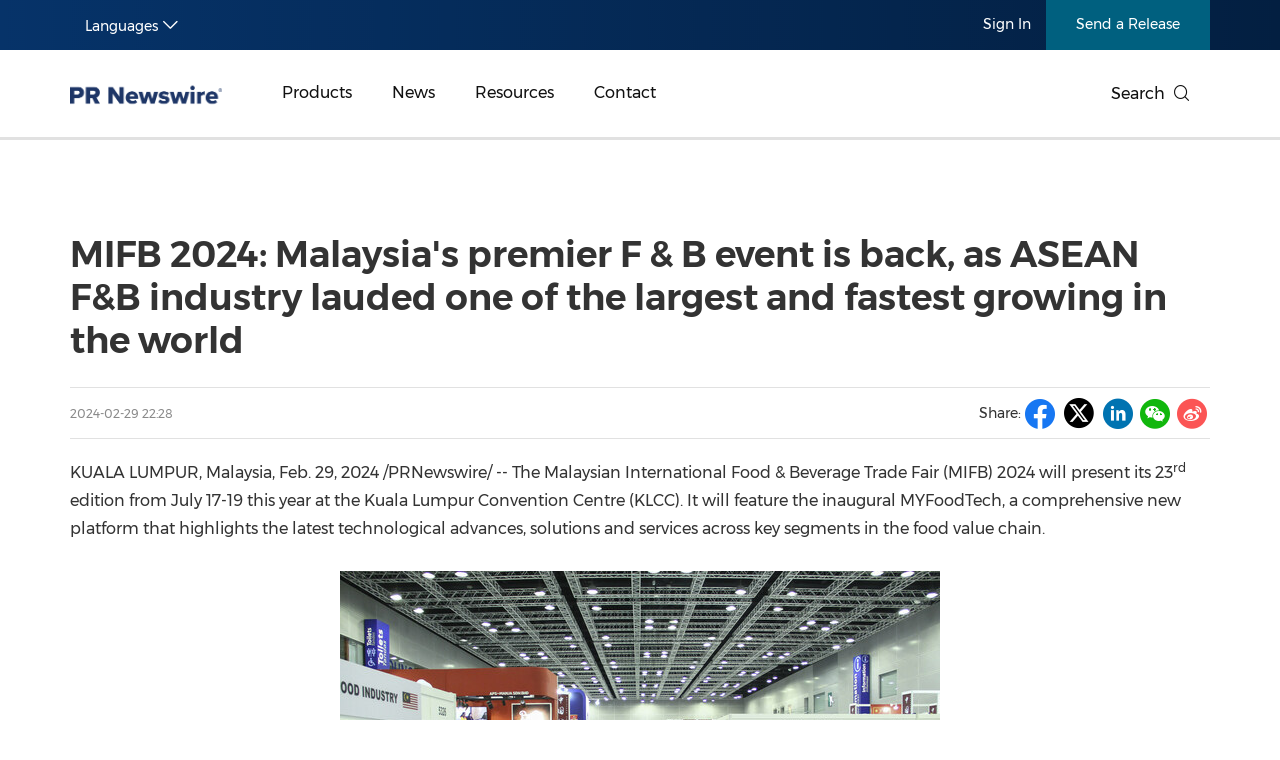

--- FILE ---
content_type: text/html; charset=UTF-8
request_url: https://en.prnasia.com/lightnews/lightnews-0-101-72070.shtml
body_size: 12626
content:
<!DOCTYPE html>
<html xmlns="http://www.w3.org/1999/xhtml" dir="ltr" lang="en-us" xml:lang="en-us" xmlns:wb="http://open.weibo.com/wb"> 
<head>
	<meta charset="UTF-8">
    <meta name="viewport" content="width=device-width, initial-scale=1.0, shrink-to-fit=no">
	<meta http-equiv="X-UA-Compatible" content="IE=edge,chrome=1">

    <!-- 禁用自动检测和格式化可能的电话号码 -->
    <meta name="format-detection" content="telephone=no">
    <!-- 网站图标（对于 IE 11、Chrome、Firefox、Safari 和 Opera） -->
    <link rel="icon" href="//static.prnasia.com/pro/favicon/favicon-16.png" sizes="16x16" type="image/png">
    <link rel="icon" href="//static.prnasia.com/pro/favicon/favicon-32.png" sizes="32x32" type="image/png">
    <link rel="icon" href="//static.prnasia.com/pro/favicon/favicon-48.png" sizes="48x48" type="image/png">
    <link rel="icon" href="//static.prnasia.com/pro/favicon/favicon-62.png" sizes="62x62" type="image/png">
    <link rel="icon" href="//static.prnasia.com/pro/favicon/favicon-192.png" sizes="192x192" type="image/png">
    <!-- iOS safari添加到主屏幕图标，iOS safari分享到微信缩略图 114*114（px） -->
		<link rel="apple-touch-icon-precomposed" href="https://static.prnasia.com/pro/pcom/includes/images/logo-safari-en.png" />
	    <!-- 360使用急速模式（webkit内核） -->
    <meta name="renderer" content="webkit">
    <!-- 禁止百度自动转码 -->
    <meta http-equiv="Cache-Control" content="no-transform " />
    <meta http-equiv="Cache-Control" content="no-siteapp" />
    <!-- 禁用的 UC 浏览器的功能，“当此页面中有较多文本时缩放字体” -->
    <meta name="wap-font-scale" content="no">   
	<meta http-equiv="Content-Type" content="text/html; charset=UTF-8" />

	<!--https to http start-->
		<!--https to http end-->
	
	
	<!--canontical start-->
		<link rel="canonical" href="https://en.prnasia.com/lightnews/lightnews-0-101-72070.shtml" />
		<!--canontical end-->

	<!--alternate start-->
		<!--alternate end-->
	

	<!--robots start-->
					<!--robots end-->

	<!--next pre start-->
	
		<!--next pre end-->

	<meta http-equiv="content-language" content="en-us" />

	<meta name="applicable-device" content="pc" />

		<link rel="alternate" media="only screen and (max-width: 640px)" href="https://enmobile.prnasia.com/lightnews/lightnews-0-101-72070.shtml" />
	<meta name="mobile-agent" content="format=[wml|xhtml|html5]; url=https://enmobile.prnasia.com/lightnews/lightnews-0-101-72070.shtml"/>
		

	<meta name="keywords" content="MIFB 2024: Malaysia's premier F & B event is back, as ASEAN F&B industry lauded one of the largest and fastest growing in the world" />
	<meta name="description" content="KUALA LUMPUR,&nbsp;Malaysia, Feb. 29, 2024 /PRNewswire/ -- The Malaysian International Food &amp; Beverage Trade Fair (M......" />
	
	<!--sina js start-->
	<script src="//tjs.sjs.sinajs.cn/open/api/js/wb.js" type="text/javascript" charset="utf-8"></script>
	<!--sina js end-->  

	<!--sina like start-->
	<!--must-->
	<meta property="og:type" content="article" />
	<meta property="og:url" content="https://en.prnasia.com/lightnews/lightnews-0-101-72070.shtml" />
	<meta property="og:title" content="" />
	<meta property="og:description" content="" />
	<!--may-->
					<meta property="og:image" content="/prnasia.com-PC/images/logo-en-min-200.png" />
				<meta name="weibo: article:create_at" content="" />
	<meta name="weibo: article:update_at" content="" />
	<!--sina like end-->
	
 	<title>MIFB 2024: Malaysia&#039;s premier F &amp; B event is back, as ASEAN F&amp;B industry lauded one of the largest and fastest growing in the world - PR Newswire APAC</title>



		<link rel="stylesheet" type="text/css" href="/p/fonts-en/montserrat.css" media="all" />
		
    <script src="/prnasia.com-PC/js/jquery-3.3.1.min.js"></script>
    <script src="/prnasia.com-PC/js/public.js"></script>
 	<link rel="alternate" media="handheld" href="#" />

 	
		<link  rel="stylesheet" href="/prnasia.com-PC/css/master-en.css">
	

	<link rel="stylesheet" href="/prnasia.com-PC/css/public.css" >
	<link rel="stylesheet" href="/prnasia.com-PC/css/iconfont/iconfont.css" >

	<link rel="stylesheet" href="https://static.prnasia.com/pro/fec/fancybox/3.5.7/dist/jquery.fancybox.min.css" />

    <script src="https://static.prnasia.com/pro/fec/fancybox/3.5.7/dist/jquery.fancybox.min.js" ></script>
	<script src="/newsite/js/cshare.js"></script>
	

<script>
		var googletag = googletag || {};
		googletag.cmd = googletag.cmd || [];
		(function() {
		var gads = document.createElement('script');
		gads.async = true;
		gads.type = 'text/javascript';
		var useSSL = 'https:' == document.location.protocol;
		gads.src = (useSSL ? 'https:' : 'http:') + 
		'//www.googletagservices.com/tag/js/gpt.js';
		var node = document.getElementsByTagName('script')[0];
		node.parentNode.insertBefore(gads, node);
		})();
</script>
 



 
<script>
/************* DO NOT ALTER ANYTHING BELOW THIS LINE ! **************/
var s_code=s.t();if(s_code)document.write(s_code)//--></script>
<script type="text/javascript"><!--
if(navigator.appVersion.indexOf('MSIE')>=0)document.write(unescape('%3C')+'\!-'+'-')
//--></script><noscript><div><a href="http://www.omniture.com" title="Web Analytics"><img
src="http://prnewswirecom2.122.2O7.net/b/ss/prnewswirecom2/1/H.20.3--NS/0"
height="1" width="1"  alt="omniture" /></a></div></noscript><!--/DO NOT REMOVE/-->
<!-- End SiteCatalyst code version: H.20.3. -->


 

<!--
-->

<!-- OneTrust Cookies Consent Notice start for en.prnasia.com -->
<script src="https://cdn.cookielaw.org/scripttemplates/otSDKStub.js"  type="text/javascript" charset="UTF-8" data-domain-script="1b584929-b65a-40fd-bf1b-7bfffcda1ec9" ></script>
<script type="text/javascript">
function OptanonWrapper() { }
</script>
<!-- OneTrust Cookies Consent Notice end for en.prnasia.com -->

	
</head>

<body>
		<script>
	(function(){
		var bp = document.createElement('script');
		var curProtocol = window.location.protocol.split(':')[0];
		if (curProtocol === 'https'){
	bp.src = 'https://zz.bdstatic.com/linksubmit/push.js';
	}
	else{
	bp.src = 'http://push.zhanzhang.baidu.com/push.js';
	}
		var s = document.getElementsByTagName("script")[0];
		s.parentNode.insertBefore(bp, s);
	})();

	</script>

	<!-- _overall_navigator_header END -->


<header class="header-type43">


    <section class="nav-junior">
        <div class="container">
            <nav>
                <div class="nav-left">
                    <div class="drop dropdown" id="drop-lan">
                        <div class="drop-toggle">
                            <span>Languages</span>
                            <i class="icon iconfont icon-arrow-down toggle-arrow"></i>
                        </div>
                        <ul class="drop-menu">
                            <li>
                                <a href="https://www.prnasia.com/" class="icon-lan-wrap">
                                    <div class="icon-lan icon-lan-sc">
                                        简体中文
                                    </div>
                                </a>
                            </li>
                            <li>
                                <a href="https://hk.prnasia.com/" class="icon-lan-wrap">
                                    <div class="icon-lan icon-lan-tc">
                                        繁體中文
                                    </div>
                                </a>
                            </li>
                            <li class="active">
                                <a href="https://en.prnasia.com/" class="icon-lan-wrap">
                                    <div class="icon-lan icon-lan-en">
                                        English
                                    </div>
                                </a>
                            </li>
                            <li>
                                <a href="https://jp.prnasia.com/" class="icon-lan-wrap">
                                    <div class="icon-lan icon-lan-jp">
                                        日本語
                                    </div>
                                </a>
                            </li>
                            <li>
                                <a href="https://kr.prnasia.com/" class="icon-lan-wrap">
                                    <div class="icon-lan icon-lan-kr">
                                        한국어
                                    </div>
                                </a>
                            </li>
                            <li>
                                <a href="https://id.prnasia.com/" class="icon-lan-wrap">
                                    <div class="icon-lan icon-lan-id">
                                        Bahasa Indonesia
                                    </div>
                                </a>
                            </li>
                            <li>
                                <a href="https://vn.prnasia.com/" class="icon-lan-wrap">
                                    <div class="icon-lan icon-lan-id">
                                        Tiếng Việt
                                    </div>
                                </a>
                            </li>
                        </ul>
                    </div>
                </div>

                <ul class="nav-right">
                    <li class="li-type1">
                        <a href="/mediaroom/login-0.shtml">Sign In</a>
                    </li>
                    <li class="li-type2">
                        <a href="https://app.prnasia.com/">Send a Release</a>
                    </li>
                    <!--<li class="li-type3">
                        <a href="http://cmm.prnasia.com/mw/">CMM</a>
                    </li>-->
                </ul>
            </nav>
        </div>
    </section>






    <section class="nav-main">
        <div class="container">
            <a href="/" class="navbar-brand nav-left">
                <div class="navbar-brand-cell">
                    <img src="https://en.prnasia.com/prnasia.com-PC/images/logo-en-blue.png" alt="logo">
                </div>
            </a>
            <nav class="nav-main-nav nav-left">
                <ul>
                    <li class="">
                        <a href="/products/">Products</a>
                    </li>
                    <li class="">
                        <a href="/releases/">News</a>
                    </li>
                    <li class="">
                        <a href="/resources/">Resources</a>
                    </li>
                    <li class="">
                        <a href="/contact-us/">Contact</a>
                    </li>
                </ul>
            </nav>
            <div class="nav-search nav-right">
                <div class="nav-search-text">
                    <span>Search</span>
                    <i class="icon iconfont icon-search" aria-hidden="true"></i>
                </div>
                <div class="nav-search-mask">
                    <div class="container">
                        <div class="nav-search-wrap">
                            <form action="/search/">
                                <input type="hidden" name="lang" value="0" />
					            <input type="hidden" name="post" value="1" />
                                <input autocomplete="off" type="text" name="keywords" class="nav-search-input">
                                <button type="submit" class="nav-search-btn">Search
                                    <i class="icon iconfont icon-search" aria-hidden="true"></i>
                                </button>
                            </form>
                        </div>
                        <i class="icon iconfont icon-close nav-search-mask-close"></i>
                    </div>
                </div>
            </div>
        </div>
    </section>





    <section class="nav-subnav">
        <nav class="second-navbar clearfix ">
            <div class="container">
                <!-- fixed状态下 -->
                <div class="fixed-navbar">
                    <input id="label-newscenter" type="checkbox" style="display: none;">
                    <label for="" class="label-newscenter">
                        <span>Products</span>
                        <i class="icon iconfont icon-arrow-right"></i>
                    </label>
                    <ul class="fixed-nav">
                        <li>
                            <a href="/releases/">News</a>
                        </li>
                        <li>
                            <a href="/resources/">Resources</a>
                        </li>
                        <li>
                            <a href="/contact-us/">Contact</a>
                        </li>
                    </ul>
                </div>
                <ul class="second-nav clearfix">
                    <li id="sub-nav-products-overview">
                        <a href="/products/">Overview</a>
                    </li>
                    <li id="sub-nav-products-create">
                        <a href="/products/create/">Content Creation</a>
                    </li>
                    <li id="sub-nav-products-distribute">
                        <a href="/products/distribute/">Distribution</a>
                    </li>
                    <li id="sub-nav-products-monitor">
                        <a href="/products/monitor/">Monitoring & Insights</a>
                    </li>


                    
                    <li id="sub-nav-products-media-database">
                        <a href="/products/media-database/">Influencer Database</a>
                    </li>
                    <li id="sub-nav-products-falcon">
                        <a href="/products/falcon/">Falcon</a>
                    </li>
                    <li id="sub-nav-products-all-products">
                        <a href="/products/all-products/">All Products</a>
                    </li>
                    <!--<li id="sub-nav-products-about">
                        <a href="/products/about/">About PR Newswire</a>
                    </li>-->
                    <!--<li id="sub-nav-products-FAQ">
                        <a href="/products/FAQ/">FAQs</a>
                    </li>-->

                </ul>



                <ul class="nav-right">
                    <li class="li-type2">
                        <a href="https://app.prnasia.com/">Send a Release</a>
                    </li>
                    <!--<li class="li-type3">
                        <a href="http://cmm.prnasia.com/mw/">CMM</a>
                    </li>-->
                </ul>
                <div class="nav-search nav-right">
                    <i class="icon iconfont icon-search nav-search-text"></i>
                </div>
                <!-- fixed -->
            </div>
        </nav>


        <nav class="second-navbar clearfix ">
            <div class="container">
                <!-- fixed状态下 -->
                <div class="fixed-navbar">
                    <input id="label-newscenter" type="checkbox" style="display: none;">
                    <label for="" class="label-newscenter">
                        <span>News</span>
                        <i class="icon iconfont icon-arrow-right"></i>
                    </label>
                    <ul class="fixed-nav">
                        <li>
                            <a href="/products/">Products</a>
                        </li>
                        <li>
                            <a href="/resources/">Resources</a>
                        </li>
                        <li>
                            <a href="/contact-us/">Contact</a>
                        </li>
                    </ul>
                </div>
                <ul class="second-nav clearfix">
                    <li class="">
                        <a href="https://en.prnasia.com/releases/">Overview</a>
                    </li>
                    <li class="">
                        <a href="https://en.prnasia.com/all_releases/recent.shtml">Latest</a>
                    </li>

                    <li class="">
                        <a href="https://en.prnasia.com/all_releases/region.shtml">Regional</a>
                        <div class="dropdown-menu">
                            <div class="container">
                                <ul class="dropdown-menu-con">
                                                                        <li class="">
                                        <a href="https://en.prnasia.com/all_releases/region_CN.shtml">
                                            Mainland China
                                        </a>
                                    </li>
                                                                        <li class="">
                                        <a href="https://en.prnasia.com/all_releases/region_JP.shtml">
                                            Japan
                                        </a>
                                    </li>
                                                                        <li class="">
                                        <a href="https://en.prnasia.com/all_releases/region_KR.shtml">
                                            Korea
                                        </a>
                                    </li>
                                                                        <li class="">
                                        <a href="https://en.prnasia.com/all_releases/region_Indonesia.shtml">
                                            Indonesia
                                        </a>
                                    </li>
                                                                        <li class="">
                                        <a href="https://en.prnasia.com/all_releases/region_MY.shtml">
                                            Malaysia
                                        </a>
                                    </li>
                                                                        <li class="">
                                        <a href="https://en.prnasia.com/all_releases/region_SG.shtml">
                                            Singapore
                                        </a>
                                    </li>
                                                                        <li class="">
                                        <a href="https://en.prnasia.com/all_releases/region_TH.shtml">
                                            Thailand
                                        </a>
                                    </li>
                                                                        <li class="">
                                        <a href="https://en.prnasia.com/all_releases/region_VN.shtml">
                                            Vietnam
                                        </a>
                                    </li>
                                                                        <li class="">
                                        <a href="https://en.prnasia.com/all_releases/region_AU.shtml">
                                            Australia
                                        </a>
                                    </li>
                                        
                                </ul>
                            </div>

                        </div>
                    </li>

                    <li class="">
                        <a href="https://en.prnasia.com/all_releases/industry.shtml">Industry</a>
                        <div class="dropdown-menu">
                            <div class="container">
                                <ul class="dropdown-menu-con">
                                                                        <li class="">
                                        <a href="https://en.prnasia.com/all_releases/industry_auto.shtml">
                                            Auto & Transportation
                                        </a>
                                    </li>
                                                                        <li class="">
                                        <a href="https://en.prnasia.com/all_releases/industry_business.shtml">
                                            Business Technology
                                        </a>
                                    </li>
                                                                        <li class="">
                                        <a href="https://en.prnasia.com/all_releases/industry_consumer.shtml">
                                            Consumer Products & Retail
                                        </a>
                                    </li>
                                                                        <li class="">
                                        <a href="https://en.prnasia.com/all_releases/industry_consumtech.shtml">
                                            Consumer Technology
                                        </a>
                                    </li>
                                                                        <li class="">
                                        <a href="https://en.prnasia.com/all_releases/industry_energy.shtml">
                                            Energy
                                        </a>
                                    </li>
                                                                        <li class="">
                                        <a href="https://en.prnasia.com/all_releases/industry_entertainment.shtml">
                                            Entertainment & Media
                                        </a>
                                    </li>
                                                                        <li class="">
                                        <a href="https://en.prnasia.com/all_releases/industry_environment.shtml">
                                            Environment
                                        </a>
                                    </li>
                                                                        <li class="">
                                        <a href="https://en.prnasia.com/all_releases/industry_financial.shtml">
                                            Financial Services
                                        </a>
                                    </li>
                                                                        <li class="">
                                        <a href="https://en.prnasia.com/all_releases/industry_general.shtml">
                                            General Business
                                        </a>
                                    </li>
                                                                        <li class="">
                                        <a href="https://en.prnasia.com/all_releases/industry_health.shtml">
                                            Health
                                        </a>
                                    </li>
                                                                        <li class="">
                                        <a href="https://en.prnasia.com/all_releases/industry_heavyindustry.shtml">
                                            Heavy Industry & Manufacturing
                                        </a>
                                    </li>
                                                                        <li class="">
                                        <a href="https://en.prnasia.com/all_releases/industry_policy.shtml">
                                            Policy & Public Interest
                                        </a>
                                    </li>
                                                                        <li class="">
                                        <a href="https://en.prnasia.com/all_releases/industry_sports.shtml">
                                            Sports
                                        </a>
                                    </li>
                                                                        <li class="">
                                        <a href="https://en.prnasia.com/all_releases/industry_telecom.shtml">
                                            Telecommunications
                                        </a>
                                    </li>
                                                                        <li class="">
                                        <a href="https://en.prnasia.com/all_releases/industry_travel.shtml">
                                            Travel
                                        </a>
                                    </li>
                                                                        <li class="">
                                        <a href="https://en.prnasia.com/all_releases/industry_food.shtml">
                                            Food and Beverages
                                        </a>
                                    </li>
                                                                        <li class="">
                                        <a href="https://en.prnasia.com/all_releases/industry_advertising.shtml">
                                            Advertising, Marketing and Media
                                        </a>
                                    </li>
                                                                        <li class="">
                                        <a href="https://en.prnasia.com/all_releases/industry_exhibition.shtml">
                                            Exhibition
                                        </a>
                                    </li>
                                                                        <li class="">
                                        <a href="https://en.prnasia.com/all_releases/industry_realestate.shtml">
                                            Real Estate and Furniture
                                        </a>
                                    </li>
                                        
                                </ul>
                            </div>

                        </div>
                    </li>

                    <li class="">
                        <a href="https://en.prnasia.com/theme_0.shtml">Trending Topics</a>
                        <div class="dropdown-menu">
                            <div class="container">
                                <ul class="dropdown-menu-con">
                                                                    <li class="">
                                        <a href="https://en.prnasia.com/theme_256.shtml">
                                            Personnel Announcements
                                        </a>
                                    </li>
                                                                    <li class="">
                                        <a href="https://en.prnasia.com/theme_12.shtml">
                                            Earnings
                                        </a>
                                    </li>
                                                                    <li class="">
                                        <a href="https://en.prnasia.com/theme_272.shtml">
                                            New Technologies & New Products
                                        </a>
                                    </li>
                                                                    <li class="">
                                        <a href="https://en.prnasia.com/theme_26.shtml">
                                            Investment & Financing
                                        </a>
                                    </li>
                                                                    <li class="">
                                        <a href="https://en.prnasia.com/theme_283.shtml">
                                            Carbon Neutral
                                        </a>
                                    </li>
                                                                    <li class="">
                                        <a href="https://en.prnasia.com/theme_286.shtml">
                                            China International Consumer Products Expo
                                        </a>
                                    </li>
                                                                    <li class="">
                                        <a href="https://en.prnasia.com/theme_294.shtml">
                                            Summer Event
                                        </a>
                                    </li>
                                                                    <li class="">
                                        <a href="https://en.prnasia.com/theme_297.shtml">
                                            Environmental, Social, Governance (ESG)
                                        </a>
                                    </li>
                                                                    <li class="">
                                        <a href="https://en.prnasia.com/theme_304.shtml">
                                            Sustainability
                                        </a>
                                    </li>
                                                                    <li class="">
                                        <a href="https://en.prnasia.com/theme_82.shtml">
                                            Mobile World Congress (MWC)
                                        </a>
                                    </li>
                                                                    <li class="">
                                        <a href="https://en.prnasia.com/theme_92.shtml">
                                            Belt & Road
                                        </a>
                                    </li>
                                                                    <li class="">
                                        <a href="https://en.prnasia.com/theme_94.shtml">
                                            Artificial Intelligence
                                        </a>
                                    </li>
                                                                    <li class="">
                                        <a href="https://en.prnasia.com/theme_351.shtml">
                                            American Society of Clinical Oncology (ASCO)
                                        </a>
                                    </li>
                                                                    <li class="">
                                        <a href="https://en.prnasia.com/theme_111.shtml">
                                            Holiday Season
                                        </a>
                                    </li>
                                                                    <li class="">
                                        <a href="https://en.prnasia.com/theme_114.shtml">
                                            Consumer Electronics Show (CES)
                                        </a>
                                    </li>
                                                                    <li class="">
                                        <a href="https://en.prnasia.com/theme_184.shtml">
                                            Canton Fair
                                        </a>
                                    </li>
                                                                    <li class="">
                                        <a href="https://en.prnasia.com/theme_189.shtml">
                                            Earth Day
                                        </a>
                                    </li>
                                                                    <li class="">
                                        <a href="https://en.prnasia.com/theme_193.shtml">
                                            Blockchain
                                        </a>
                                    </li>
                                                                    <li class="">
                                        <a href="https://en.prnasia.com/theme_227.shtml">
                                            China International Import Expo
                                        </a>
                                    </li>
                                                                    <li class="">
                                        <a href="https://en.prnasia.com/theme_234.shtml">
                                            International Women's Day
                                        </a>
                                    </li>
                                    
                                </ul>
                            </div>

                        </div>
                    </li>
                    
                    <li class="">
                        <a href="https://en.prnasia.com/all_releases/multi.shtml">Multimedia</a>
                    </li>
                    
                    <li class="">
                        <a href="https://en.prnasia.com/otherasia.shtml">Other Languages</a>
                        <div class="dropdown-menu">
                            <div class="container">
                                <ul class="dropdown-menu-con">
                                                                    <li class="">
                                        <a href="https://en.prnasia.com/malaysian.shtml">
                                            Malaysian
                                        </a>
                                    </li>
                                                                    <li class="">
                                        <a href="https://en.prnasia.com/thai.shtml">
                                            Thai
                                        </a>
                                    </li>
                                    
                                </ul>
                            </div>

                        </div>
                    </li>
                    
                    <li class="">
                        <a href="https://en.prnasia.com/all_releases/pc.shtml">
                            Public Company News
                        </a>
                    </li>
                </ul>
                <ul class="nav-right">
                    <li class="li-type2">
                        <a href="https://app.prnasia.com/">Send a Release</a>
                    </li>
                    <!--<li class="li-type3">
                        <a href="http://cmm.prnasia.com/mw/">CMM</a>
                    </li>-->
                </ul>
                <div class="nav-search nav-right">
                    <i class="icon iconfont icon-search nav-search-text"></i>
                </div>
                <!-- <button role="button" class="current">
                    <a href="javascript:;">订阅新闻稿</a>
                </button> -->
                <!-- fixed -->
            </div>

        </nav>




        <nav class="second-navbar clearfix ">
            <div class="container">
                <!-- fixed状态下 -->
                <div class="fixed-navbar">
                    <input id="label-newscenter" type="checkbox" style="display: none;">
                    <label for="" class="label-newscenter">
                        <span>Resources</span>
                        <i class="icon iconfont icon-arrow-right"></i>
                    </label>
                    <ul class="fixed-nav">
                        <li>
                            <a href="/products/">Products</a>
                        </li>
                        <li>
                            <a href="/releases/">News</a>
                        </li>
                        <li>
                            <a href="/contact-us/">Contact</a>
                        </li>
                    </ul>
                </div>
                <ul class="second-nav clearfix">
                    <li id="sub-nav-resources-overview">
                        <a href="/resources/">Overview</a>
                    </li>
                    <li>
                        <a href="/blog/">Beyond PR Blog</a>
                    </li>
                    <li id="sub-nav-resources-media-coffee">
                        <a href="/resources/media-coffee/">Media Coffee</a>
                    </li>
                    <li id="sub-nav-resources-casestudy">
                        <a href="/resources/casestudy/">Client Stories</a>
                    </li>
                    <li id="sub-nav-resources-whitepaper">
                        <a href="/resources/whitepaper/">White Papers</a>
                    </li> 
                    <li class="">
                        <a href="https://en.prnasia.com/events/">Events in APAC</a>
                    </li>
                    <li class="" id="sub-nav-resources-journalist-media">
                        <a href="/resources/mediaroom/">Media Room</a>
                    </li>
                    <li class="">
                        <a href="/resources/PRCalendar/">PR Calendar</a>
                    </li>
                    
                </ul>
                <ul class="nav-right">
                    <li class="li-type2">
                        <a href="https://app.prnasia.com/">Send a Release</a>
                    </li>
                    <!--<li class="li-type3">
                        <a href="http://cmm.prnasia.com/mw/">CMM</a>
                    </li>-->
                </ul>
                <div class="nav-search nav-right">
                    <i class="icon iconfont icon-search nav-search-text"></i>
                </div>
                <!-- fixed -->
            </div>
        </nav>




        <nav class="second-navbar clearfix ">
            <div class="container">
                <!-- fixed状态下 -->
                <div class="fixed-navbar">
                    <input id="label-newscenter" type="checkbox" style="display: none;">
                    <label for="" class="label-newscenter">
                        <span>Contact</span>
                        <i class="icon iconfont icon-arrow-right"></i>
                    </label>
                    <ul class="fixed-nav">
                        <li>
                            <a href="/products/">Products</a>
                        </li>
                        <li>
                            <a href="/resources/">Resources</a>
                        </li>
                        <li>
                            <a href="/releases/">News</a>
                        </li>
                    </ul>
                </div>


                <ul class="second-nav clearfix">
                    <li id="sub-nav-contactus-overview">
                        <a href="/contact-us/">Asia Pacific Offices</a>
                    </li>
                    <li>
                        <a href="/mkt_events/sn_607.shtml">Request More Information</a>
                    </li>
                    <li>
                        <a href="/mkt_events/sn_608.shtml">Alert / Newsletter Subscription</a>
                    </li>
                    <li id="sub-nav-contactus-socialmedia">
                        <a href="/contact-us/social-media-sites/">Our Presence on Social Media Sites</a>
                    </li>
                    <li id="sub-nav-contactus-FAQ">
                        <a href="/contact-us/FAQ/">FAQs</a>
                    </li>
                </ul>


                
                <ul class="nav-right">
                    <li class="li-type2">
                        <a href="https://app.prnasia.com/">Send a Release</a>
                    </li>
                    <!--<li class="li-type3">
                        <a href="http://cmm.prnasia.com/mw/">CMM</a>
                    </li>-->
                </ul>
                <div class="nav-search nav-right">
                    <i class="icon iconfont icon-search nav-search-text"></i>
                </div>
                <!-- fixed -->
            </div>
        </nav>



        <nav class="second-hidden-navbar clearfix">
            <div class="container">
                <!-- fixed状态下 -->
                <ul class="second-nav clearfix">
                    <li>
                        <a href="/products/">Products</a>
                    </li>
                    <li>
                        <a href="/releases/">News</a>
                    </li>
                    <li>
                        <a href="/resources/">Resources</a>
                    </li>
                    <li>
                        <a href="/contact-us/">Contact</a>
                    </li>
                </ul>
                <ul class="nav-right">
                    <li class="li-type2">
                        <a href="https://app.prnasia.com/">Send a Release</a>
                    </li>
                    <!--<li class="li-type3">
                        <a href="http://cmm.prnasia.com/mw/">CMM</a>
                    </li>-->
                </ul>
                <div class="nav-search nav-right">
                    <i class="icon iconfont icon-search nav-search-text"></i>
                </div>
                <!-- fixed -->
            </div>
        </nav>



    </section>




</header>

<div class="overall">

	<div class="container text">	
			

		<div class="text-block">

			<div class="storyview-headline">
				<h1 class="headline" id="contenttitle">
					<!-- headline start -->MIFB 2024: Malaysia&#039;s premier F &amp; B event is back, as ASEAN F&amp;B industry lauded one of the largest and fastest growing in the world<!-- headline end -->
					
				</h1><!--headline-->
				
			</div><!--storyview-headline-->

			<div class="storyview-company">
				<!--<div class="companylogo"></div>-->
				<div class="company-left">
					
					<div class="datenum">
						<span class="datetime">2024-02-29 22:28</span>
					</div>
				</div><!--companyname-->

				<div class="company-right">

					<div class="share-line">
						<div class="share-tip-top">Share: </div>
												
<div class="cshare">
	<!--facebook forward start -->	
	<div class="shareicon">
		<i class="icon iconfont icon-facebook"></i>
	</div> 
	<!--facebook forward end-->	


	<!--twitter forward start -->	
	<div class="shareicon">
		<i class="icon iconfont icon-twitter-t"></i>
	</div> 
	<!--twitter forward end-->	


	<!-- LinkedIn -->
	<div class="shareicon">
		<i class="icon iconfont icon-linkedin"></i>
	</div> 
	<!-- end LinkedIn -->

	<div style="display:none;">
		<figure>									
			<img src="" alt="">					
		</figure>								
	</div>

	<!-- whatsapp start 
	<div class="shareicon">
	<a  class="share-whatsapp"></a>
	</div>
	 whatsapp end -->

	<!--weixin forward start -->	
	<div class="shareicon">
		<i class="icon iconfont icon-wechat"></i>
	</div> 
	<!--weixin forward end-->	
	
	<!--sina forward start -->	
	<div class="shareicon">
		<i class="icon iconfont icon-sina"></i>
	</div> 
	<!--sina forward end-->	


	<!-- more 
	<div class="shareicon shareMorePR">
		<a class="share-more"></a>

		<!--shareMoreBlock start
		<div class="shareMoreTC">

			<div class="TCtop">
				<span class="TCtopLeft">分享到</span>
				<span class="TCtopRight">
					<span class="TCtopClose">X</span>
				</span>
			</div>

			<div class="cshare TCimg">

				<!-- qzone start 
				<div class="shareicon">
				<a  class="share-qzone"></a>
				</div>
				<!-- qzone end 

				<!--facebook start
				<div class="shareicon">
					<a  class="share-facebook"></a>
				</div> 
				<!--facebook end

			</div>

		</div>
		<!--shareMoreBlock end

	</div> 
	<!-- end more -->

</div>
											</div><!--share-line-->

				</div><!--company-right-->

				<div class="clear"></div>
			</div><!--storyview-company-->

			<div id="dvCESM">
				<div id="dvCE">
					<!-- dvContent start -->
					<div id="dvContent" class="lightnews-text-block">
					
						<p><span class="legendSpanClass">KUALA LUMPUR,&nbsp;Malaysia</span>, <span class="legendSpanClass"><span class="xn-chron">Feb. 29, 2024</span></span> /PRNewswire/ -- The Malaysian International Food &amp; Beverage Trade Fair (MIFB) 2024&nbsp;will present its 23<sup>rd</sup> edition from <span class="xn-chron">July 17-19</span> this year at the <span class="xn-location">Kuala Lumpur</span> Convention Centre (KLCC).&nbsp;It&nbsp;will feature the inaugural MYFoodTech, a comprehensive new platform that highlights the latest technological advances, solutions and services across key segments in the food value chain.</p> 
<div class="PRN_ImbeddedAssetReference" id="DivAssetPlaceHolder1"> 
 <p style="TEXT-ALIGN: center; WIDTH: 100%"> <a href="https://mma.prnasia.com/media2/2351290/MIFB_2023_Crowd_Pic.html" target="_blank" rel="nofollow"> <img src="https://mma.prnasia.com/media2/2351290/MIFB_2023_Crowd_Pic.jpg?p=medium600" title="Visitors throng the booths at last year’s MIFB" alt="Visitors throng the booths at last year’s MIFB" /> </a> <br /><span>Visitors throng the booths at last year’s MIFB</span></p> 
</div> 
<p>The F&amp;B industry in the ASEAN region remains one of the largest and fastest-growing in the world, with a market value of over <span class="xn-money">USD 667 billion</span> in 2023&nbsp;(<i>Source: Euromonitor International: The Food and Beverage Industry in ASEAN: Key Trends and Opportunities to 2028</i>). It&nbsp;is expected to grow at a compound annual growth rate of 6.99% through&nbsp;the next five years, to over <span class="xn-money">USD 900 billion</span> by 2028.</p> 
<p>This year's theme of <i>&quot;Elevating the F&amp;B business; Empowering innovations; and Enabling transformation&quot;</i>&nbsp;will spotlight&nbsp;the latest tech innovations and solutions that will provide a powerful stimulus to industry players.</p> 
<p>The exhibition segment will provide visitors with the latest state-of-the-art products and services in the market today, from local and international exhibitors,&nbsp;with this year's special focus on food tech, processing/machinery, and private labelling.</p> 
<p>&quot;We take pride in playing a part in contributing to the growth of the industry, especially in the ASEAN region, providing an established and credible platform for the region's F&amp;B community to connect in a meaningful and productive way,&quot; said <span class="xn-person">Hellen Woon</span>, Event Director of MIFB.</p> 
<p>&quot;This year, we're very excited to present the inaugural MYFoodTech trade show,&nbsp;for industry professionals to discover and harness new technologies that will be vital to the future of food,&quot; she added.</p> 
<p>The conference segment will&nbsp;feature experts addressing&nbsp;topical issues and current trends including green technologies, sustainability, food security, food tech, AI, Robotics, and&nbsp;the role of government policies in the sector.</p> 
<p>The event will feature over 500 exhibitors occupying over 18,000 square meters, and expects to host over 20,000 trade visitors from more than 80 participating countries.</p> 
<p>Organised by <span id="spanHghltfbd8">Constellar Exhibitions Malaysia Sdn Bhd</span>, MIFB 2024 is endorsed by the Malaysia External Trade Development Corporation (MATRADE). The exhibition is open to trade visitors only.</p> 
<p>To register and for more information, please visit <a href="http://www.mifb.com.my/" target="_blank" rel="nofollow">www.mifb.com.my</a></p> 
<p><i>For media enquiries, please contact :<br /></i><i><span class="xn-person">Christina Kwok</span> (+6012-2877600)&nbsp;&nbsp; Email: <a href="mailto:marcomms@mifb.com.my" target="_blank" rel="nofollow">marcomms@mifb.com.my</a></i></p>

					</div><!--dvContent-->
					<!-- dvContent end -->

					
				



			
											<div id="dvSource" class="dvPt">Source: Constellar Exhibitions Malaysia Sdn Bhd</div>
					
					<div id="shareBottom" class="dvPt">
						<div class="share-tip">Share: </div>
												
<div class="cshare">
	<!--facebook forward start -->	
	<div class="shareicon">
		<i class="icon iconfont icon-facebook"></i>
	</div> 
	<!--facebook forward end-->	


	<!--twitter forward start -->	
	<div class="shareicon">
		<i class="icon iconfont icon-twitter-t"></i>
	</div> 
	<!--twitter forward end-->	


	<!-- LinkedIn -->
	<div class="shareicon">
		<i class="icon iconfont icon-linkedin"></i>
	</div> 
	<!-- end LinkedIn -->

	<div style="display:none;">
		<figure>									
			<img src="" alt="">					
		</figure>								
	</div>

	<!-- whatsapp start 
	<div class="shareicon">
	<a  class="share-whatsapp"></a>
	</div>
	 whatsapp end -->

	<!--weixin forward start -->	
	<div class="shareicon">
		<i class="icon iconfont icon-wechat"></i>
	</div> 
	<!--weixin forward end-->	
	
	<!--sina forward start -->	
	<div class="shareicon">
		<i class="icon iconfont icon-sina"></i>
	</div> 
	<!--sina forward end-->	


	<!-- more 
	<div class="shareicon shareMorePR">
		<a class="share-more"></a>

		<!--shareMoreBlock start
		<div class="shareMoreTC">

			<div class="TCtop">
				<span class="TCtopLeft">分享到</span>
				<span class="TCtopRight">
					<span class="TCtopClose">X</span>
				</span>
			</div>

			<div class="cshare TCimg">

				<!-- qzone start 
				<div class="shareicon">
				<a  class="share-qzone"></a>
				</div>
				<!-- qzone end 

				<!--facebook start
				<div class="shareicon">
					<a  class="share-facebook"></a>
				</div> 
				<!--facebook end

			</div>

		</div>
		<!--shareMoreBlock end

	</div> 
	<!-- end more -->

</div>
											</div>

			</div>

				<!--<div id="showMore">
					<div class="read_more_mask"></div>
					<a href="javascript:void(0);" class="showMoreBtn">More</a>
				</div>-->
			</div>




			<div class="blankrow"></div>

			<div id="storyList">

				
			<div class="grayrow"></div>
			<div class="storylist-block" style="padding-top: 20px;padding-bottom: 30px;">
							<div class="storylist-title section-header">
								Event News
							
								<a href="/lightnews/listpage-101-all-0.shtml" class="link-more">
									more
									<i class="icon iconfont icon-arrow-right" aria-hidden="true"></i>
								</a>
							</div>
				<!-- <div class="storylist-title">
					Event News
				</div> -->

				<div class="storylist-block-pre">
				
					<div class="story-pre">
												<div class="storyheadline">
							<h3 class="h3-normal"><a href="https://en.prnasia.com/lightnews/lightnews-0-101-72070.shtml" class="headline">MIFB 2024: Malaysia&#039;s premier F &amp; B event is back, as ASEAN F&amp;B industry lauded one of the largest and fastest growing in the world</a></h3>
							<div class="datetime">2024-02-29 22:28</div>
						</div><div class="storyimg-block">
							<div class="img-ratio-sizer"></div>
							<a href="https://en.prnasia.com/lightnews/lightnews-0-101-72070.shtml" class="storyimg">
								<img src="https://mma.prnasia.com/media2/2351290/MIFB_2023_Crowd_Pic.jpg?p=medium600" alt="MIFB 2024: Malaysia&#039;s premier F &amp; B event is back, as ASEAN F&amp;B industry lauded one of the largest and fastest growing in the world">
							</a>
						</div>
						
					</div>

					
				
					<div class="story-pre">
												<div class="storyheadline">
							<h3 class="h3-normal"><a href="https://en.prnasia.com/lightnews/lightnews-0-101-72068.shtml" class="headline">ISLE 2024 Opens in Shenzhen, Displaying Latest Technologies for Display, Audio-Visual, System Integration and LED</a></h3>
							<div class="datetime">2024-02-29 21:11</div>
						</div><div class="storyimg-block">
							<div class="img-ratio-sizer"></div>
							<a href="https://en.prnasia.com/lightnews/lightnews-0-101-72068.shtml" class="storyimg">
								<img src="https://mma.prnasia.com/media2/2351431/1.jpg?p=medium600" alt="ISLE 2024 Opens in Shenzhen, Displaying Latest Technologies for Display, Audio-Visual, System Integration and LED">
							</a>
						</div>
						
					</div>

									</div>
				<div class="storylist-block-pre">
					
				
					<div class="story-pre">
												<div class="storyheadline">
							<h3 class="h3-normal"><a href="https://en.prnasia.com/lightnews/lightnews-0-101-72069.shtml" class="headline">ODM|OEM mode shines in Tokyo! JinenU Solar makes appearance at PV EXPO 2024.</a></h3>
							<div class="datetime">2024-02-29 21:09</div>
						</div><div class="storyimg-block">
							<div class="img-ratio-sizer"></div>
							<a href="https://en.prnasia.com/lightnews/lightnews-0-101-72069.shtml" class="storyimg">
								<img src="https://mma.prnasia.com/media2/2030285/logo.jpg?p=medium600" alt="ODM|OEM mode shines in Tokyo! JinenU Solar makes appearance at PV EXPO 2024.">
							</a>
						</div>
						
					</div>

					
				
					<div class="story-pre">
												<div class="storyheadline">
							<h3 class="h3-normal"><a href="https://en.prnasia.com/lightnews/lightnews-0-101-72048.shtml" class="headline">HIKMICRO Unveils its &#039;Explore Daytime Hunting in a New Way&#039; Vision at IWA 2024</a></h3>
							<div class="datetime">2024-02-29 17:00</div>
						</div><div class="storyimg-block">
							<div class="img-ratio-sizer"></div>
							<a href="https://en.prnasia.com/lightnews/lightnews-0-101-72048.shtml" class="storyimg">
								<img src="https://mma.prnasia.com/media2/2348681/HABROK_All_In_One_Solution_Image.jpg?p=medium600" alt="HIKMICRO Unveils its &#039;Explore Daytime Hunting in a New Way&#039; Vision at IWA 2024">
							</a>
						</div>
						
					</div>

									</div>
				<div class="storylist-block-pre">
					
				
					<div class="story-pre">
												<div class="storyheadline">
							<h3 class="h3-normal"><a href="https://en.prnasia.com/lightnews/lightnews-0-101-72046.shtml" class="headline">YOFC Unveils Cutting-edge Innovations at 2024 MWC Barcelona</a></h3>
							<div class="datetime">2024-02-29 16:50</div>
						</div><div class="storyimg-block">
							<div class="img-ratio-sizer"></div>
							<a href="https://en.prnasia.com/lightnews/lightnews-0-101-72046.shtml" class="storyimg">
								<img src="https://mma.prnasia.com/media2/2351207/YOFC_Unveils_Cutting_edge_Innovations_at_2024_MWC_Barcelona.jpg?p=medium600" alt="YOFC Unveils Cutting-edge Innovations at 2024 MWC Barcelona">
							</a>
						</div>
						
					</div>

					
				
					<div class="story-pre">
												<div class="storyheadline">
							<h3 class="h3-normal"><a href="https://en.prnasia.com/lightnews/lightnews-0-101-72043.shtml" class="headline">WISCO, China Unicom and ZTE recognized as &quot;Best Mobile Innovation for Connected Economy&quot; at the GLOMO Awards 2024</a></h3>
							<div class="datetime">2024-02-29 16:39</div>
						</div><div class="storyimg-block">
							<div class="img-ratio-sizer"></div>
							<a href="https://en.prnasia.com/lightnews/lightnews-0-101-72043.shtml" class="storyimg">
								<img src="https://mma.prnasia.com/media2/2351192/WISCO__China_Unicom_and_ZTE_recognized_as_Best_Mobile_Innovation_for_Connected_Economy_at_the_GLOMO.jpg?p=medium600" alt="WISCO, China Unicom and ZTE recognized as &quot;Best Mobile Innovation for Connected Economy&quot; at the GLOMO Awards 2024">
							</a>
						</div>
						
					</div>

					
				
				</div>
			
			</div><!--storylist-block-->
		



			

			</div><!--storyList-->



		</div><!--text-block-->
				

<script type="text/javascript" charset="utf-8">
cShare.addDefine({
	lang: "0",
    title: "",
    url: "",
    summary: "",
    pic: "",
    picMore1: "https://mma.prnasia.com/media2/2351290/MIFB_2023_Crowd_Pic.jpg?p=medium600"
});
</script>


<script src="//res.wx.qq.com/open/js/jweixin-1.0.0.js"></script>

<script>
wx.config({
	debug: false,
	appId: 'wxcd1383132038e9ca',
	timestamp: 1765350905,
	nonceStr: 'AuiliiGdkpc1TIF8',
	signature: 'cb2970b633e22ba3a8077c80e6164c7d05cabc77',
	jsApiList: [
	// 所有要调用的 API 都要加到这个列表中
	  'onMenuShareTimeline',
	  'onMenuShareAppMessage',
	]
});




wx.onMenuShareAppMessage({
     //title: '',
     //desc: '',
     link: window.location.href,
     //imgUrl: ''
})
wx.onMenuShareTimeline({
     //title: '',
     //desc: '',
     link: window.location.href,
     //imgUrl: ''
})



</script>



		
				<link rel="stylesheet" href="https://static.prnasia.com/pro/pcom/website/fancybox-custom/fancybox-custom.css">
		
		<script src="https://static.prnasia.com/pro/pcom/website/fancybox-custom/fancybox-custom.js"></script>
		

	
	</div><!--text-->


</div><!--end overall-->



<!--192.168.120.6 pcom:html:key:enpc_segment_includes_pc_overall_segment_footer_shtml-->
<!-- enpc_overall_segment_footer ON 2025-01-03 14:48:20 START -->
<div class="cndns-right">
    <div class="cndns-right-meau">
        <a href="javascript:" class="cndns-right-btn">
            <span class="clicknum">
                <i class="icon iconfont icon-share"></i>
            </span>
        </a>
        <div class="cnshare-right-box" style="height: 242px;">
            <div class="share-line" style="padding-bottom: 15px;border-bottom: 1px solid #e1e1e1;">
                    <div class="share-tip-top">Share： </div>
                                                            
                    <div class="cshare">
                        <!--facebook forward start -->  
                        <div class="shareicon">
                            <i class="icon iconfont icon-facebook"></i>
                        </div> 
                        <!--facebook forward end--> 


                        <!--twitter forward start -->   
                        <div class="shareicon">
                            <i class="icon iconfont icon-twitter-t"></i>
                        </div> 
                        <!--twitter forward end-->  


                        <!-- LinkedIn -->
                        <div class="shareicon">
                            <i class="icon iconfont icon-linkedin"></i>
                        </div> 
                        <!-- end LinkedIn -->

                        <div style="display:none;">
                            <figure>                                    
                                <img src="" alt="">                 
                            </figure>                               
                        </div>

                        <!-- whatsapp start 
                        <div class="shareicon">
                        <a  class="share-whatsapp"></a>
                        </div>
                         whatsapp end -->

                        <!--sina forward start -->  
                        <div class="shareicon">
                            <i class="icon iconfont icon-sina"></i>
                        </div> 
                        <!--sina forward end--> 


                        

                    </div>
            </div>
            <div class="share-wxcode" style="padding-top: 15px;">
                <div class="tcTop">
                    <span>Share to wechat：</span>
                </div>
                <div class="wxewm" style="text-align: center;">
                    <img src="" alt="qrcode" title="qrcode" style="width: 100px; height: 100px;">
                </div>                
           </div>
        </div>
    </div>
</div>
<script src="/newsite/js/cshare.js"></script>
<script type="text/javascript" charset="utf-8">
addcShare();
function  addcShare(){
    var href = window.location.href,
        imgSrc = "https://www.prnasia.com/p/qrcode.php?data="+href+"&size=6",
        tit = $('title').text();
    if(href.indexOf('/products/') === -1){
        return;
    }
    $('.cndns-right').css('display','block');
    $('.share-wxcode .wxewm img').attr('src',imgSrc);
    cShare.addDefine({
        title: tit,
        url: href,
        summary: "",
        pic: "",
        picMore1: '',
        lang:0
    });
}

</script>
<footer id="page-footer">
    <section class="footer-main">
        <div class="container">
            <div class="row">
                <div class="col-3">
                    <a href="/">
                        <img src="/prnasia.com-PC/images/logo-en-white.png" alt="logo" width="150">
                    </a>
                </div>
                <div class="col-3">
                    <ul>
                        <li>
                            <a href="/products/">Products</a>
                        </li>
                        <li>
                            <a href="/products/create/">Content Creation</a>
                        </li>
                        <li>
                            <a href="/products/distribute/">Distribution</a>
                        </li>
                        <li>
                            <a href="/products/monitor/">Monitoring & Insights</a>
                        </li>
                        <li>
                            <a href="/products/media-database/">Influencer Database</a>
                        </li>
                        <li>
                            <a href="/products/falcon/">Falcon</a>
                        </li>
                        <li>
                            <a href="/products/all-products/">All Products</a>
                        </li>
                    </ul>
                </div>
                <div class="col-3">
                    <ul>
                        <li>
                            <a href="/about/">About PR Newswire</a>
                        </li>
                        <li>
                            <a href="/about/">About PR Newswire</a>
                        </li>
                        <li>
                            <a href="https://www.cision.com/us/about/">About Cision</a>
                        </li>
                        <li>
                            <a href="/careers/">Careers</a>
                        </li>
                        <li>&nbsp;</li>
                        <div class="drop dropup">
                            <div class="drop-toggle">Global Sites
                                <i class="icon iconfont icon-arrow-up toggle-arrow"></i>
                            </div>
                            <ul class="drop-menu">
                                <li>
                                    <a title="America" href="https://www.prnewswire.com/" rel="nofollow" target="_blank">America</a>
                                </li>
                                <li>
                                    <a title="Brazil" href="https://prnewswire.com.br/" rel="nofollow" target="_blank">Brazil</a>
                                </li>
                                <li>
                                    <a title="Canada" href="https://www.newswire.ca/" rel="nofollow" target="_blank">Canada</a>
                                </li>
                                <li>
                                    <a title="Czech" href="https://www.prnewswire.com/cs/tiskova-zprava/" rel="nofollow" target="_blank">Czech</a>
                                </li>
                                <li>
                                    <a title="Denmark" href="https://www.prnewswire.com/da/pressemeddelelser/" rel="nofollow" target="_blank">Denmark</a>
                                </li>
                                <li>
                                    <a title="Finland" href="https://www.prnewswire.com/fi/lehdistotiedotteet/" rel="nofollow" target="_blank">Finland</a>
                                </li>
                                <li>
                                    <a title="France" href="https://www.prnewswire.com/fr/communiques-de-presse/" rel="nofollow" target="_blank">France</a>
                                </li>
                                <li>
                                    <a title="Germany" href="https://www.prnewswire.com/de/pressemitteilungen/" rel="nofollow" target="_blank">Germany</a>
                                </li>
                                <li>
                                    <a title="India" href="https://www.prnewswire.com/in/news-releases/" rel="nofollow" target="_blank">India</a>
                                </li>
                                <li>
                                    <a title="Israel" href="https://www.prnewswire.com/il/news-releases/" rel="nofollow" target="_blank">Israel</a>
                                </li>
                                <li>
                                    <a title="Italy" href="https://www.prnewswire.com/it/comunicati-stampa/" rel="nofollow" target="_blank">Italy</a>
                                </li>
                                <li>
                                    <a title="Mexico" href="https://prnewswire.com.mx/" rel="nofollow" target="_blank">Mexico</a>
                                </li>
                                <li>
                                    <a title="Middle East" href="https://www.prnewswire.com/ae/news-releases/" rel="nofollow" target="_blank">Middle East</a>
                                </li>
                                <li>
                                    <a title="Netherlands" href="https://www.prnewswire.com/nl/persberichten/" rel="nofollow" target="_blank">Netherlands</a>
                                </li>
                                <li>
                                    <a title="Norway" href="https://www.prnewswire.com/no/pressemeldinger/" rel="nofollow" target="_blank">Norway</a>
                                </li>
                                <li>
                                    <a title="Poland" href="https://www.prnewswire.com/pl/komunikat-prasowy/" rel="nofollow" target="_blank">Poland</a>
                                </li>
                                <li>
                                    <a title="Portugal" href="https://www.prnewswire.com/pt/comunicados-de-imprensa/" rel="nofollow" target="_blank">Portugal</a>
                                </li>
                                <li>
                                    <a title="Russia" href="https://www.prnewswire.com/ru/press-releases/" rel="nofollow" target="_blank">Russia</a>
                                </li>
                                <li>
                                    <a title="Slovakia" href="https://www.prnewswire.com/sk/tlacova-sprava/" rel="nofollow" target="_blank">Slovakia</a>
                                </li>
                                <li>
                                    <a title="Spain" href="https://www.prnewswire.com/es/comunicados-de-prensa/" rel="nofollow" target="_blank">Spain</a>
                                </li>
                                <li>
                                    <a title="Sweden" href="https://www.prnewswire.com/sv/pressmeddelanden/" rel="nofollow" target="_blank">Sweden</a>
                                </li>
                                <li>
                                    <a title="United Kingdom" href="https://www.prnewswire.co.uk/" rel="nofollow" target="_blank">United Kingdom</a>
                                </li>
                            </ul>
                        </div>
                    </ul>
                </div>
                <div class="col-3">
                    <ul>
                        <li>
                            <a href="/contact-us/">Contact PR Newswire</a>
                        </li>
                        <li>
                            <a href="mailto:hkcs@prnasia.com">hkcs@prnasia.com</a>
                        </li>
                        <div class="drop dropup">
                            <div class="drop-toggle">Contact Us
                                <i class="icon iconfont icon-arrow-up toggle-arrow"></i>
                            </div>
                            <ul class="drop-menu">
                                <li>
                                    <a title="Asia Pacific Offices" href="/contact-us/">Asia Pacific Offices</a>
                                </li>
                                <li>
                                    <a title="Request More Information" href="/mkt_events/sn_618.shtml">Request More Information</a>
                                </li>
                                <li>
                                    <a title="Alert / Newsletter" href="/mkt_events/sn_619.shtml">Alert / Newsletter</a>
                                </li>
                                <li>
                                    <a title="Our Presence on Social Media" href="/contact-us/social-media-sites/">Our Presence on Social Media</a>
                                </li>
                                <li>
                                    <a title="FAQs" href="/contact-us/FAQ/">FAQs</a>
                                </li>
                            </ul>
                        </div>
                        <li>&nbsp;</li>
                        <li class="footer-social-media">
                            <div class="drop dropup">
                                <a href="https://twitter.com/prnasia">
                                    <i class="icon iconfont icon-twitter"></i>
                                </a>
                            </div>
                            <div class="drop dropup">
                                <a href="https://www.facebook.com/pages/PR-Newswire-Asia/188786894490710">
                                    <i class="icon iconfont icon-facebook-f"></i>
                                </a>
                            </div>
                            <div class="drop dropup">
                                <a href="https://www.linkedin.com/company/pr-newswire-asia/">
                                    <i class="icon iconfont icon-linkedin-in"></i>
                                </a>
                            </div>
                        </li>
                    </ul>
                </div>
            </div>
        </div>
    </section>
    <section class="footer-sub">
        <div class="container">
            <div class="row">
                <div class="col-7">
                    <ul>
                        <li>
                            <a href="/terms/">Legal</a>
                        </li>
                        <li>
                            <a href="https://www.cision.com/legal/privacy-policy/">Privacy 
                               Policy</a>
                        </li>
                        <li>
                            <a href="https://www.prnewswire.com/prn-information-security-policy/" target="_blank">Information  Security Policy</a>
                        </li>
                        <li>
                            <a href="/sitemap/">Site Map</a>
                        </li>
                        <li>
                            <a href="/rss/">RSS</a>
                        </li>
                        <li>
                            <a href="/cookie-settings/" target="_blank">Cookie Settings</a>
                        </li>
                    </ul>
                </div>
                <div class="col-5">Copyright &copy; 2025 PR Newswire Asia Ltd. All Rights Reserved. </div>
            </div>
        </div>
    </section>
    <!-- Global site tag (gtag.js) - Google Analytics -->
    <script async src="https://www.googletagmanager.com/gtag/js?id=UA-6773238-8"></script>
    <script>
    window.dataLayer = window.dataLayer || [];
    function gtag(){dataLayer.push(arguments);}
    gtag('js', new Date());

    gtag('config', 'UA-6773238-8');
    </script>
<script>
		function appendScriptTag(link) {
			var sc = document.createElement("script");
			sc.setAttribute("src", link);
			sc.setAttribute("defer", "");
			sc.setAttribute("type", "text/javascript");
			var elementToAppendTo = document.getElementsByTagName('html')[0] || document.getElementsByTagName('head')[0] || document.getElementsByTagName('body')[0];
			elementToAppendTo.appendChild(sc);
		} 
		var currentWebsiteUrl = encodeURIComponent(window.location.href);
		var serverUrl = "https://tracking.intentsify.io";
		var link = serverUrl + '/page-tracking/intentsify- cisionPRNASIA /' + currentWebsiteUrl;
		setTimeout(function(){appendScriptTag(link);}, 1000);
	</script>
</footer>
<!-- enpc_overall_segment_footer ON 2025-01-03 14:48:20 END -->






	<script type="text/javascript">
		var _bdhmProtocol = (("https:" == document.location.protocol) ? " https://" : " http://");
		document.write(unescape("%3Cscript src='" + _bdhmProtocol + "hm.baidu.com/hm.js?d8445fedf03dd61fd1bde0c7ea3c9812' type='text/javascript'%3E%3C/script%3E"));

		(function(){
			var cookie_prefix = 'MEDIOCRE5_';
			var cookie_name = cookie_prefix + 'refer';
			var link_entry = document.referrer;

			if(link_entry.length > 0 && 
				(link_entry.indexOf('prnasia.com') == -1 || link_entry.indexOf('prnasia.com') > 20)){
				link_entry = link_entry.substring(0,255);
				if(!$.cookie(cookie_name)){
					$.cookie(cookie_name, link_entry, { path: '/' });
				}else{
					$.cookie(cookie_name, link_entry, { path: '/' });
				}
			}
		})();
	</script>
	<script>
		function appendScriptTag(link) {
			var sc = document.createElement("script");
			sc.setAttribute("src", link);
			sc.setAttribute("defer", "");
			sc.setAttribute("type", "text/javascript");
			var elementToAppendTo = document.getElementsByTagName('html')[0] || document.getElementsByTagName('head')[0] || document.getElementsByTagName('body')[0];
			elementToAppendTo.appendChild(sc);
		} 
		var currentWebsiteUrl = encodeURIComponent(window.location.href);
		var serverUrl = "https://tracking.intentsify.io";
		var link = serverUrl + '/page-tracking/intentsify- cisionPRNASIA /' + currentWebsiteUrl;
		setTimeout(function(){appendScriptTag(link);}, 1000);
	</script>





<script>function initApollo(){var n=Math.random().toString(36).substring(7),o=document.createElement("script"); o.src="https://assets.apollo.io/micro/website-tracker/tracker.iife.js?nocache="+n,o.async=!0,o.defer=!0, o.onload=function(){window.trackingFunctions.onLoad({appId:"68394001b3b964000db386b1"})}, document.head.appendChild(o)}initApollo();</script>



<script>(function(){function c(){var b=a.contentDocument||a.contentWindow.document;if(b){var d=b.createElement('script');d.innerHTML="window.__CF$cv$params={r:'9abaf2f098032da2',t:'MTc2NTM1MDkwNS4wMDAwMDA='};var a=document.createElement('script');a.nonce='';a.src='/cdn-cgi/challenge-platform/scripts/jsd/main.js';document.getElementsByTagName('head')[0].appendChild(a);";b.getElementsByTagName('head')[0].appendChild(d)}}if(document.body){var a=document.createElement('iframe');a.height=1;a.width=1;a.style.position='absolute';a.style.top=0;a.style.left=0;a.style.border='none';a.style.visibility='hidden';document.body.appendChild(a);if('loading'!==document.readyState)c();else if(window.addEventListener)document.addEventListener('DOMContentLoaded',c);else{var e=document.onreadystatechange||function(){};document.onreadystatechange=function(b){e(b);'loading'!==document.readyState&&(document.onreadystatechange=e,c())}}}})();</script></body>
</html>
<!--  -->
<!-- _overall_navigator_footer END -->






--- FILE ---
content_type: text/css
request_url: https://en.prnasia.com/prnasia.com-PC/css/iconfont/iconfont.css
body_size: 451
content:
@font-face {
  font-family: "iconfont"; /* Project id 1943165 */
  src: url('iconfont.woff2?t=1698980017389') format('woff2'),
       url('iconfont.woff?t=1698980017389') format('woff'),
       url('iconfont.ttf?t=1698980017389') format('truetype'),
       url('iconfont.svg?t=1698980017389#iconfont') format('svg');
}

.iconfont {
  font-family: "iconfont" !important;
  font-size: 16px;
  font-style: normal;
  -webkit-font-smoothing: antialiased;
  -moz-osx-font-smoothing: grayscale;
}

.icon-t-square:before {
  content: "\e707";
}

.icon-twitter-t:before {
  content: "\e705";
  color: black;
  font-size: 34px;
}

.icon-twitter:before {
  content: "\eb8e";
}

.icon-talk:before {
  content: "\e704";
}

.icon-udesk:before {
  content: "\e6fe";
}

.icon-lishijilu:before {
  content: "\e6d3";
}

.icon-report:before {
  content: "\e936";
}

.icon-chengshi:before {
  content: "\e601";
}

.icon-gongsi:before {
  content: "\e60d";
}

.icon-company:before {
  content: "\e619";
}

.icon-weixin:before {
  content: "\e6ea";
}

.icon-down:before {
  content: "\e65f";
}

.icon-location1:before {
  content: "\e62e";
}

.icon-mobile1:before {
  content: "\e611";
}

.icon-10:before {
  content: "\e624";
}

.icon-weixin1:before {
  content: "\e6d0";
}

.icon-share:before {
  content: "\e876";
}

.icon-email1:before {
  content: "\e6ce";
}

.icon-phone1:before {
  content: "\e66f";
}

.icon-bookmark:before {
  content: "\e684";
}

.icon-youjian:before {
  content: "\e683";
  color: #106ebe;
}

.icon-facebook:before {
  content: "\eb8d";
  color: #1777f2
}

.icon-linkedin:before {
  content: "\e955";
  color: #0073b1
}

.icon-wechat:before {
  content: "\e674";
  color: #11b70d
}

.icon-sina:before {
  content: "\e675";
  color: #fb5555
}

.icon-qzone:before {
  content: "\e676";
  color: #ffcd00
}

.icon-twitte-o:before {
  content: "\e957";
}

.icon-line:before {
  content: "\e682";
  color: #0ac300
}

.icon-mail:before {
  content: "\e7df";
}

.icon-idcard:before {
  content: "\e7de";
}

.icon-phone:before {
  content: "\e7e3";
}

.icon-mobile:before {
  content: "\e656";
}

.icon-round:before {
  content: "\e65e";
}

.icon-send_media:before {
  content: "\e73f";
}

.icon-crawl:before {
  content: "\e661";
}

.icon-platform:before {
  content: "\e662";
}

.icon-gender:before {
  content: "\e665";
}

.icon-address:before {
  content: "\e666";
}

.icon-play:before {
  content: "\e801";
}



--- FILE ---
content_type: text/css
request_url: https://static.prnasia.com/pro/pcom/website/fancybox-custom/fancybox-custom.css
body_size: 905
content:
@media all and (min-width: 600px) {
  /* Change color for backdrop */
  .fancybox-custom-layout .fancybox-bg {
    /* background: #fcfaf9; */
    background-color: rgba(0, 0, 0, 0.8);
  }

  .fancybox-custom-layout.fancybox-is-open .fancybox-bg {
    opacity: 1;
  }

  /* Move caption area to the right side */
  .fancybox-custom-layout .fancybox-caption {
    padding: 0;
  }

  .fancybox-custom-layout .fancybox-caption__body {
    max-height: 100%;
  }

  .fancybox-custom-layout .fancybox-caption h3 {
    color: #444;
    font-size: 21px;
    line-height: 1.3;
    margin-bottom: 24px;
  }

  .fancybox-custom-layout .fancybox-caption a {
    color: #444;
  }

  /* Remove gradient from caption*/
  .fancybox-custom-layout .fancybox-caption::before {
    display: none;
  }

  /* Adjust content area position */
  .fancybox-custom-layout .fancybox-stage {
    /* right: 300px; */
  }

  /* Align buttons at the right side  */
  .fancybox-custom-layout .fancybox-toolbar {
    background: #3b3b45;
    left: 0;
    right: 0;
    top: 0;
    width: 100%;
    direction: rtl;
  }

  .fancybox-custom-layout .fancybox-thumbs {
    width: 110px;
  }

  .fancybox-custom-layout.fancybox-show-thumbs .fancybox-inner {
    right: 110px;
  }

  .fancybox-custom-layout .fancybox-thumbs__list a {
    max-width: 100%;
    width: 102px;
  }

  /* Remove background from all buttons */
  .fancybox-custom-layout .fancybox-button {
    background: transparent;
  }

  /* Navigation arrows */
  .fancybox-custom-layout .fancybox-navigation .fancybox-button div {
    padding: 2px;
  }

  .fancybox-custom-layout .fancybox-navigation .fancybox-button[disabled] {
    color: #ccc;
  }

  .fancybox-custom-layout
    .fancybox-navigation
    .fancybox-button:not([disabled]) {
    color: #fff;
  }

  /* Reposition right arrow */
  .fancybox-custom-layout .fancybox-button--arrow_left {
    left: 5%;
  }

  .fancybox-custom-layout .fancybox-button--arrow_right {
    right: 5%;
  }

  .fancybox-custom-layout .fb-caption {
    text-align: left;
    font-size: 16px;
    background-color: #373737;
    margin-top: 50px;
    color:#ffffff;
    padding: 10px 10%;
  }

  .fancybox-custom-layout .fb-caption .fb-caption-release-title {
    font-size: 12px;
    color: #ccc;
  }

  .fancybox-custom-layout .fb-caption .fb-caption-release-title a {
    font-size: 12px;
    color: #ccc;
  }

  .fancybox-custom-layout .fb-caption .fb-caption-release-title a:hover {
    font-size: 12px;
    color: #fff;
  }

  .fancybox-custom-layout .fb-caption .fb-caption-desc {
    margin-bottom: 15px;
    text-align: center;
  }

  .fancybox-custom-layout .fb-caption .fb-caption-company {
    font-size: 12px;
    color: #ccc;
  }

  .fancybox-custom-layout .fb-caption .fb-caption-link {
    color: #fff;
  }
}

@media  all and (max-width: 600px) {
  .fancy-video-wrap {
    width: auto!important;
    height: auto!important;
  }
}

/* Align buttons at the right side  */
.fancybox-custom-layout .fancybox-toolbar {
  direction: rtl;
}

.fancybox-custom-layout .fancybox-thumbs__list a:before {
  border: 2px solid #00837e;
}

.fancybox-custom-layout .fancybox-button--toggle {
  position: relative;
}

.fancybox-custom-layout .fancybox-button--hide {
  position: absolute;
  top: 100%;
  right: 8px;
  border-radius: 4px;
  width: auto;
  height: auto;
  margin-top: 16px;
  background-color: #fff;
  color: #333;
  padding: 8px 0;
  display: none;
}

.fancybox-custom-layout .fancybox-button--toggle.show .fancybox-button--hide {
  display: block;
}

.fancybox-custom-layout .fancybox-button--hide .fancybox-button--hide-arrow {
  position: absolute;
  bottom: 100%;
  right: 8px;
  width: 0;
  height: 0;
  border-bottom: 8px solid transparent;
  border-left: 8px solid transparent;
  border-right: 8px solid transparent;
  border-bottom-color: #fff;
}

.fancybox-custom-layout .fancybox-button--hide-prnshare .cshare {
  direction: ltr;
}

.fancybox-custom-layout .fancybox-button--hide-download {
  width: 125px;
}

.fancybox-custom-layout .fancybox-button--hide-download div,
.fancybox-custom-layout .fancybox-button--hide-download svg {
  width: auto;
  height: auto;
}

.fancybox-custom-layout .fancybox-button--hide-download .fb-download-type {
  display: flex;
  direction: ltr;
  align-items: center;
  padding: 4px 8px;
}

.fancybox-custom-layout .fancybox-button--hide-download .fb-download-thumbnail {
  width: 25px;
  color: #00837e;
}

.fancybox-custom-layout .fancybox-button--hide-prnshare {
  width: 150px;
}

.fancy-video-wrap {
  position: relative;
}

.fancy-video-wrap .fancy-video-play {
  position: absolute;
  top: 50%;
  left: 50%;
  transform: translate(-50%, -50%);
  color: #ccc;
  font-size: 90px;
}

.fancybox-custom-layout .fancy-arrow {
  font-size: 50px;
  text-shadow: 1px 1px 10px #666;
  display: inline-block;
}

.fancybox-custom-layout .fancy-arrow.fancy-arrow-left {
  transform: rotate(-180deg);
}

.fancybox-custom-layout .cshare div {
  height: auto;
}

[data-fancybox="gallery"] img {
  max-width: 100%;
}

.fancybox-custom-layout .fb-caption .fb-caption-time {
  font-size: 14px;
  color: #8a8a8a;
  display: none;
}

--- FILE ---
content_type: application/javascript; charset=UTF-8
request_url: https://en.prnasia.com/cdn-cgi/challenge-platform/h/g/scripts/jsd/5eaf848a0845/main.js?
body_size: 4603
content:
window._cf_chl_opt={xkKZ4:'g'};~function(z1,b,A,m,g,a,k,D){z1=i,function(J,l,zd,z0,y,e){for(zd={J:182,l:212,y:239,e:224,c:218,B:287,H:270,Q:175,n:269},z0=i,y=J();!![];)try{if(e=parseInt(z0(zd.J))/1*(parseInt(z0(zd.l))/2)+-parseInt(z0(zd.y))/3+-parseInt(z0(zd.e))/4*(parseInt(z0(zd.c))/5)+-parseInt(z0(zd.B))/6+parseInt(z0(zd.H))/7+parseInt(z0(zd.Q))/8+parseInt(z0(zd.n))/9,e===l)break;else y.push(y.shift())}catch(c){y.push(y.shift())}}(z,505268),b=this||self,A=b[z1(207)],m=function(zo,zr,zK,zW,z2,l,y,e){return zo={J:176,l:283},zr={J:225,l:225,y:193,e:225,c:245,B:273,H:193,Q:225},zK={J:173},zW={J:173,l:273,y:267,e:236,c:179,B:236,H:267,Q:179,n:268,S:193,L:193,Y:193,f:193,M:225,T:193,X:225,s:267,j:236,C:179,E:193,h:225,U:245},z2=z1,l=String[z2(zo.J)],y={'h':function(c,zO){return zO={J:253,l:273},c==null?'':y.g(c,6,function(B,z3){return z3=i,z3(zO.J)[z3(zO.l)](B)})},'g':function(B,H,Q,z4,S,L,Y,M,T,X,s,j,C,E,U,Z,P,x){if(z4=z2,null==B)return'';for(L={},Y={},M='',T=2,X=3,s=2,j=[],C=0,E=0,U=0;U<B[z4(zW.J)];U+=1)if(Z=B[z4(zW.l)](U),Object[z4(zW.y)][z4(zW.e)][z4(zW.c)](L,Z)||(L[Z]=X++,Y[Z]=!0),P=M+Z,Object[z4(zW.y)][z4(zW.B)][z4(zW.c)](L,P))M=P;else{if(Object[z4(zW.H)][z4(zW.e)][z4(zW.Q)](Y,M)){if(256>M[z4(zW.n)](0)){for(S=0;S<s;C<<=1,H-1==E?(E=0,j[z4(zW.S)](Q(C)),C=0):E++,S++);for(x=M[z4(zW.n)](0),S=0;8>S;C=C<<1|1.32&x,E==H-1?(E=0,j[z4(zW.L)](Q(C)),C=0):E++,x>>=1,S++);}else{for(x=1,S=0;S<s;C=x|C<<1,H-1==E?(E=0,j[z4(zW.Y)](Q(C)),C=0):E++,x=0,S++);for(x=M[z4(zW.n)](0),S=0;16>S;C=C<<1.8|x&1,H-1==E?(E=0,j[z4(zW.f)](Q(C)),C=0):E++,x>>=1,S++);}T--,T==0&&(T=Math[z4(zW.M)](2,s),s++),delete Y[M]}else for(x=L[M],S=0;S<s;C=C<<1.23|1.26&x,E==H-1?(E=0,j[z4(zW.T)](Q(C)),C=0):E++,x>>=1,S++);M=(T--,0==T&&(T=Math[z4(zW.X)](2,s),s++),L[P]=X++,String(Z))}if(''!==M){if(Object[z4(zW.s)][z4(zW.j)][z4(zW.C)](Y,M)){if(256>M[z4(zW.n)](0)){for(S=0;S<s;C<<=1,H-1==E?(E=0,j[z4(zW.E)](Q(C)),C=0):E++,S++);for(x=M[z4(zW.n)](0),S=0;8>S;C=x&1.99|C<<1.25,E==H-1?(E=0,j[z4(zW.S)](Q(C)),C=0):E++,x>>=1,S++);}else{for(x=1,S=0;S<s;C=x|C<<1,H-1==E?(E=0,j[z4(zW.Y)](Q(C)),C=0):E++,x=0,S++);for(x=M[z4(zW.n)](0),S=0;16>S;C=C<<1.34|x&1.71,H-1==E?(E=0,j[z4(zW.L)](Q(C)),C=0):E++,x>>=1,S++);}T--,0==T&&(T=Math[z4(zW.h)](2,s),s++),delete Y[M]}else for(x=L[M],S=0;S<s;C=1.71&x|C<<1,H-1==E?(E=0,j[z4(zW.S)](Q(C)),C=0):E++,x>>=1,S++);T--,0==T&&s++}for(x=2,S=0;S<s;C=C<<1|1&x,E==H-1?(E=0,j[z4(zW.S)](Q(C)),C=0):E++,x>>=1,S++);for(;;)if(C<<=1,E==H-1){j[z4(zW.T)](Q(C));break}else E++;return j[z4(zW.U)]('')},'j':function(c,zv,z5){return zv={J:268},z5=z2,c==null?'':''==c?null:y.i(c[z5(zK.J)],32768,function(B,z6){return z6=z5,c[z6(zv.J)](B)})},'i':function(B,H,Q,z7,S,L,Y,M,T,X,s,j,C,E,U,Z,x,P){for(z7=z2,S=[],L=4,Y=4,M=3,T=[],j=Q(0),C=H,E=1,X=0;3>X;S[X]=X,X+=1);for(U=0,Z=Math[z7(zr.J)](2,2),s=1;s!=Z;P=C&j,C>>=1,0==C&&(C=H,j=Q(E++)),U|=(0<P?1:0)*s,s<<=1);switch(U){case 0:for(U=0,Z=Math[z7(zr.l)](2,8),s=1;s!=Z;P=C&j,C>>=1,C==0&&(C=H,j=Q(E++)),U|=(0<P?1:0)*s,s<<=1);x=l(U);break;case 1:for(U=0,Z=Math[z7(zr.l)](2,16),s=1;s!=Z;P=j&C,C>>=1,C==0&&(C=H,j=Q(E++)),U|=(0<P?1:0)*s,s<<=1);x=l(U);break;case 2:return''}for(X=S[3]=x,T[z7(zr.y)](x);;){if(E>B)return'';for(U=0,Z=Math[z7(zr.l)](2,M),s=1;s!=Z;P=C&j,C>>=1,C==0&&(C=H,j=Q(E++)),U|=(0<P?1:0)*s,s<<=1);switch(x=U){case 0:for(U=0,Z=Math[z7(zr.J)](2,8),s=1;s!=Z;P=j&C,C>>=1,0==C&&(C=H,j=Q(E++)),U|=s*(0<P?1:0),s<<=1);S[Y++]=l(U),x=Y-1,L--;break;case 1:for(U=0,Z=Math[z7(zr.e)](2,16),s=1;s!=Z;P=C&j,C>>=1,C==0&&(C=H,j=Q(E++)),U|=s*(0<P?1:0),s<<=1);S[Y++]=l(U),x=Y-1,L--;break;case 2:return T[z7(zr.c)]('')}if(L==0&&(L=Math[z7(zr.e)](2,M),M++),S[x])x=S[x];else if(x===Y)x=X+X[z7(zr.B)](0);else return null;T[z7(zr.H)](x),S[Y++]=X+x[z7(zr.B)](0),L--,X=x,0==L&&(L=Math[z7(zr.Q)](2,M),M++)}}},e={},e[z2(zo.l)]=y.h,e}(),g={},g[z1(243)]='o',g[z1(241)]='s',g[z1(278)]='u',g[z1(196)]='z',g[z1(238)]='n',g[z1(230)]='I',g[z1(208)]='b',a=g,b[z1(256)]=function(J,y,B,H,zQ,zH,zB,zJ,S,L,Y,M,T,X){if(zQ={J:209,l:290,y:213,e:290,c:255,B:211,H:288,Q:288,n:215,S:277,L:173,Y:229,f:281},zH={J:226,l:173,y:265},zB={J:267,l:236,y:179,e:193},zJ=z1,null===y||void 0===y)return H;for(S=R(y),J[zJ(zQ.J)][zJ(zQ.l)]&&(S=S[zJ(zQ.y)](J[zJ(zQ.J)][zJ(zQ.e)](y))),S=J[zJ(zQ.c)][zJ(zQ.B)]&&J[zJ(zQ.H)]?J[zJ(zQ.c)][zJ(zQ.B)](new J[(zJ(zQ.Q))](S)):function(s,zG,j){for(zG=zJ,s[zG(zH.J)](),j=0;j<s[zG(zH.l)];s[j+1]===s[j]?s[zG(zH.y)](j+1,1):j+=1);return s}(S),L='nAsAaAb'.split('A'),L=L[zJ(zQ.n)][zJ(zQ.S)](L),Y=0;Y<S[zJ(zQ.L)];M=S[Y],T=F(J,y,M),L(T)?(X='s'===T&&!J[zJ(zQ.Y)](y[M]),zJ(zQ.f)===B+M?Q(B+M,T):X||Q(B+M,y[M])):Q(B+M,T),Y++);return H;function Q(s,j,zi){zi=i,Object[zi(zB.J)][zi(zB.l)][zi(zB.y)](H,j)||(H[j]=[]),H[j][zi(zB.e)](s)}},k=z1(228)[z1(240)](';'),D=k[z1(215)][z1(277)](k),b[z1(251)]=function(J,l,zu,zl,y,B,H,Q){for(zu={J:263,l:173,y:173,e:220,c:193,B:280},zl=z1,y=Object[zl(zu.J)](l),B=0;B<y[zl(zu.l)];B++)if(H=y[B],'f'===H&&(H='N'),J[H]){for(Q=0;Q<l[y[B]][zl(zu.y)];-1===J[H][zl(zu.e)](l[y[B]][Q])&&(D(l[y[B]][Q])||J[H][zl(zu.c)]('o.'+l[y[B]][Q])),Q++);}else J[H]=l[y[B]][zl(zu.B)](function(n){return'o.'+n})},o();function R(J,zc,zz,l){for(zc={J:213,l:263,y:261},zz=z1,l=[];J!==null;l=l[zz(zc.J)](Object[zz(zc.l)](J)),J=Object[zz(zc.y)](J));return l}function F(J,l,y,zw,z9,e){z9=(zw={J:178,l:255,y:192,e:233},z1);try{return l[y][z9(zw.J)](function(){}),'p'}catch(B){}try{if(l[y]==null)return l[y]===void 0?'u':'x'}catch(H){return'i'}return J[z9(zw.l)][z9(zw.y)](l[y])?'a':l[y]===J[z9(zw.l)]?'E':!0===l[y]?'T':!1===l[y]?'F':(e=typeof l[y],z9(zw.e)==e?I(J,l[y])?'N':'f':a[e]||'?')}function I(J,l,zV,z8){return zV={J:262,l:267,y:252,e:179,c:220,B:272},z8=z1,l instanceof J[z8(zV.J)]&&0<J[z8(zV.J)][z8(zV.l)][z8(zV.y)][z8(zV.e)](l)[z8(zV.c)](z8(zV.B))}function O(J,zL,zb){return zL={J:189},zb=z1,Math[zb(zL.J)]()<J}function d(zS,zy,y,c,B,H,Q){zy=(zS={J:254,l:216,y:232,e:174,c:271,B:259,H:183,Q:235,n:206,S:188,L:242,Y:259,f:194},z1);try{return y=A[zy(zS.J)](zy(zS.l)),y[zy(zS.y)]=zy(zS.e),y[zy(zS.c)]='-1',A[zy(zS.B)][zy(zS.H)](y),c=y[zy(zS.Q)],B={},B=cJDYB1(c,c,'',B),B=cJDYB1(c,c[zy(zS.n)]||c[zy(zS.S)],'n.',B),B=cJDYB1(c,y[zy(zS.L)],'d.',B),A[zy(zS.Y)][zy(zS.f)](y),H={},H.r=B,H.e=null,H}catch(n){return Q={},Q.r={},Q.e=n,Q}}function v(J,l,zs,zX,zT,zM,zm,y,e,c){zs={J:195,l:260,y:285,e:223,c:264,B:249,H:200,Q:217,n:258,S:204,L:177,Y:198,f:275,M:201,T:210,X:210,s:274,j:199,C:283,E:234},zX={J:286},zT={J:185,l:180,y:282,e:185},zM={J:177},zm=z1,y=b[zm(zs.J)],console[zm(zs.l)](b[zm(zs.y)]),e=new b[(zm(zs.e))](),e[zm(zs.c)](zm(zs.B),zm(zs.H)+b[zm(zs.y)][zm(zs.Q)]+zm(zs.n)+y.r),y[zm(zs.S)]&&(e[zm(zs.L)]=5e3,e[zm(zs.Y)]=function(zg){zg=zm,l(zg(zM.J))}),e[zm(zs.f)]=function(za){za=zm,e[za(zT.J)]>=200&&e[za(zT.J)]<300?l(za(zT.l)):l(za(zT.y)+e[za(zT.e)])},e[zm(zs.M)]=function(zI){zI=zm,l(zI(zX.J))},c={'t':N(),'lhr':A[zm(zs.T)]&&A[zm(zs.X)][zm(zs.s)]?A[zm(zs.T)][zm(zs.s)]:'','api':y[zm(zs.S)]?!![]:![],'payload':J},e[zm(zs.j)](m[zm(zs.C)](JSON[zm(zs.E)](c)))}function o(zP,zZ,zh,zR,J,l,y,e,c){if(zP={J:195,l:204,y:250,e:203,c:184,B:184,H:181,Q:171,n:171},zZ={J:250,l:203,y:171},zh={J:231},zR=z1,J=b[zR(zP.J)],!J)return;if(!W())return;(l=![],y=J[zR(zP.l)]===!![],e=function(zk,B){if(zk=zR,!l){if(l=!![],!W())return;B=d(),v(B.r,function(H){V(J,H)}),B.e&&K(zk(zh.J),B.e)}},A[zR(zP.y)]!==zR(zP.e))?e():b[zR(zP.c)]?A[zR(zP.B)](zR(zP.H),e):(c=A[zR(zP.Q)]||function(){},A[zR(zP.n)]=function(zD){zD=zR,c(),A[zD(zZ.J)]!==zD(zZ.l)&&(A[zD(zZ.y)]=c,e())})}function i(J,G,l){return l=z(),i=function(y,b,p){return y=y-171,p=l[y],p},i(J,G)}function N(zY,zp,J){return zY={J:195,l:248},zp=z1,J=b[zp(zY.J)],Math[zp(zY.l)](+atob(J.t))}function W(zf,zA,J,l,y){return zf={J:248,l:214},zA=z1,J=3600,l=N(),y=Math[zA(zf.J)](Date[zA(zf.l)]()/1e3),y-l>J?![]:!![]}function K(c,B,zC,zF,H,Q,n,S,L,Y,f,M){if(zC={J:284,l:197,y:195,e:200,c:285,B:217,H:202,Q:191,n:223,S:264,L:249,Y:177,f:198,M:205,T:257,X:244,s:285,j:187,C:222,E:186,h:227,U:285,Z:237,P:246,x:266,zE:190,zh:172,zU:199,zZ:283},zF=z1,!O(.01))return![];Q=(H={},H[zF(zC.J)]=c,H[zF(zC.l)]=B,H);try{n=b[zF(zC.y)],S=zF(zC.e)+b[zF(zC.c)][zF(zC.B)]+zF(zC.H)+n.r+zF(zC.Q),L=new b[(zF(zC.n))](),L[zF(zC.S)](zF(zC.L),S),L[zF(zC.Y)]=2500,L[zF(zC.f)]=function(){},Y={},Y[zF(zC.M)]=b[zF(zC.c)][zF(zC.T)],Y[zF(zC.X)]=b[zF(zC.s)][zF(zC.j)],Y[zF(zC.C)]=b[zF(zC.s)][zF(zC.E)],Y[zF(zC.h)]=b[zF(zC.U)][zF(zC.Z)],f=Y,M={},M[zF(zC.P)]=Q,M[zF(zC.x)]=f,M[zF(zC.zE)]=zF(zC.zh),L[zF(zC.zU)](m[zF(zC.zZ)](M))}catch(T){}}function V(y,e,zx,zt,c,B,H){if(zx={J:221,l:204,y:180,e:190,c:219,B:247,H:289,Q:276,n:197,S:279,L:276},zt=z1,c=zt(zx.J),!y[zt(zx.l)])return;e===zt(zx.y)?(B={},B[zt(zx.e)]=c,B[zt(zx.c)]=y.r,B[zt(zx.B)]=zt(zx.y),b[zt(zx.H)][zt(zx.Q)](B,'*')):(H={},H[zt(zx.e)]=c,H[zt(zx.c)]=y.r,H[zt(zx.B)]=zt(zx.n),H[zt(zx.S)]=e,b[zt(zx.H)][zt(zx.L)](H,'*'))}function z(zq){return zq='push,removeChild,__CF$cv$params,symbol,error,ontimeout,send,/cdn-cgi/challenge-platform/h/,onerror,/b/ov1/0.7118495121942026:1765347948:nCSfb89U527dkkS2kMc_0IM3eZL4Sm2X0DuEKGldw0M/,loading,api,chlApiSitekey,clientInformation,document,boolean,Object,location,from,200838zXZGle,concat,now,includes,iframe,xkKZ4,1952785Mxhxrn,sid,indexOf,cloudflare-invisible,chlApiRumWidgetAgeMs,XMLHttpRequest,8YiORhz,pow,sort,chlApiClientVersion,_cf_chl_opt;XQlKq9;mpuA2;BYBs3;bqzg9;gtpfA4;SZQFk7;rTYyd6;gTvhm6;ubgT9;JrBNE9;NgAVk0;YBjhw4;WvQh6;cJDYB1;Qgcf5;eHVD2;VJwN2,isNaN,bigint,error on cf_chl_props,style,function,stringify,contentWindow,hasOwnProperty,gRjkt7,number,749433fRBnnh,split,string,contentDocument,object,chlApiUrl,join,errorInfoObject,event,floor,POST,readyState,Qgcf5,toString,+roUCABw7mhJ4a-2HR0Mge6x8lv9qKkWPYGNpFusijDycXSVZ3Q1d$fLnEzOI5tTb,createElement,Array,cJDYB1,vKoX8,/jsd/oneshot/5eaf848a0845/0.7118495121942026:1765347948:nCSfb89U527dkkS2kMc_0IM3eZL4Sm2X0DuEKGldw0M/,body,log,getPrototypeOf,Function,keys,open,splice,chctx,prototype,charCodeAt,17500959PDgDsn,1934324ndfBMq,tabIndex,[native code],charAt,href,onload,postMessage,bind,undefined,detail,map,d.cookie,http-code:,DTUrk,msg,_cf_chl_opt,xhr-error,5620452uAVJaa,Set,parent,getOwnPropertyNames,onreadystatechange,jsd,length,display: none,409712wRwpZR,fromCharCode,timeout,catch,call,success,DOMContentLoaded,2sFvUgf,appendChild,addEventListener,status,hhzn3,gKwbC5,navigator,random,source,/invisible/jsd,isArray'.split(','),z=function(){return zq},z()}}()